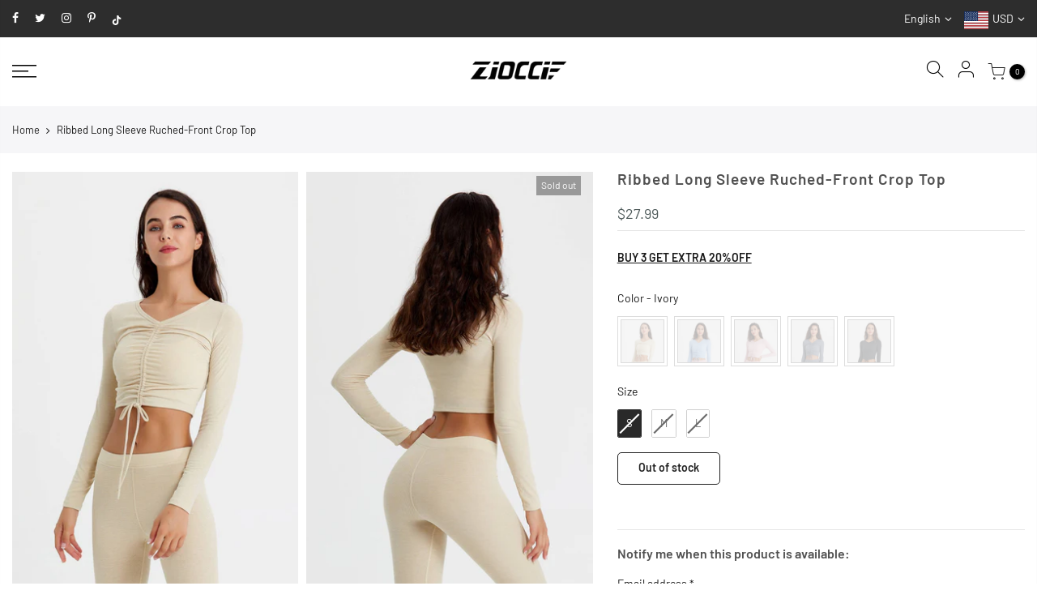

--- FILE ---
content_type: text/css
request_url: https://zioccie.com/cdn/shop/t/11/assets/sett_cl.css?enable_css_minification=1&v=60193884533236823401675159539
body_size: 2336
content:
.lb_menu_hot{background-color:#ff3e11;color:#fff}.bg_color_classic-blue{background-color:#3e6397}.bg_color_black{background-color:#000}.bg_color_forest-green.lazyloadt4sed{background-image:url(/cdn/shop/files/Forrest_green_6e18b8b6-8a64-4dc1-ab48-56f9d6735f02_100x100_crop_center.png?v=1639120324)}.bg_color_dark-gray.lazyloadt4sed{background-image:url(/cdn/shop/files/Dark_gray_100x100_crop_center.png?v=1639120324)}.bg_color_red{background-color:#be2c2c}.bg_color_banana-yellow.lazyloadt4sed{background-image:url(/cdn/shop/files/Yellow_fcab3790-1527-4ded-9676-5b0d8b531b08_100x100_crop_center.png?v=1639120324)}.bg_color_yellow{background-color:#fae35e}.bg_color_navy{background-color:#1e3f6c}.bg_color_pink{background-color:#edb8b8}.bg_color_light-gray{background-color:#e9e7e7}.bg_color_navy-blue{background-color:#233e6b}.bg_color_army-green.lazyloadt4sed{background-image:url(/cdn/shop/files/Army_Green_100x100_crop_center.png?v=1639133628)}.bg_color_oliva.lazyloadt4sed{background-image:url(/cdn/shop/files/Oliva_100x100_crop_center.png?v=1639133966)}.bg_color_green{background-color:#0000}.bg_color_green.lazyloadt4sed{background-image:url(/cdn/shop/files/Green_43af9256-da64-44d0-a33b-bb8eaba76e9a_100x100_crop_center.png?v=1639134184)}.bg_color_cameo-brown.lazyloadt4sed{background-image:url(/cdn/shop/files/Cameo_Brown_100x100_crop_center.png?v=1639134698)}.bg_color_light-blue.lazyloadt4sed{background-image:url(/cdn/shop/files/Light_Blue_100x100_crop_center.png?v=1639134698)}.bg_color_camouflage-gray.lazyloadt4sed{background-image:url(/cdn/shop/files/Camouflage_Gray_100x100_crop_center.png?v=1639134698)}.bg_color_purple{background-color:#704c6d}.bg_color_dusty-rose.lazyloadt4sed{background-image:url(/cdn/shop/files/Dusty_Rose_100x100_crop_center.png?v=1639135022)}.bg_color_stone-blue.lazyloadt4sed{background-image:url(/cdn/shop/files/Stone_Blue_100x100_crop_center.png?v=1639135876)}.bg_color_taro-purple{background-color:#bcaeb6}.bg_color_lake-blue.lazyloadt4sed{background-image:url(/cdn/shop/files/Lake_Blue_100x100_crop_center.png?v=1639136336)}.bg_color_pink-lemonade.lazyloadt4sed{background-image:url(/cdn/shop/files/Pink_Lemonade_100x100_crop_center.png?v=1639136990)}.bg_color_pale-green.lazyloadt4sed{background-image:url(/cdn/shop/files/Pale_Green_100x100_crop_center.png?v=1639136990)}.bg_color_coral.lazyloadt4sed{background-image:url(/cdn/shop/files/Coral_100x100_crop_center.png?v=1639137430)}.bg_color_lichen-dyeing.lazyloadt4sed{background-image:url(/cdn/shop/files/lichen-Printed_100x100_crop_center.png?v=1639138418)}.bg_color_nude.lazyloadt4sed{background-image:url(/cdn/shop/files/nude_100x100_crop_center.png?v=1639140736)}.bg_color_sea-green.lazyloadt4sed{background-image:url(/cdn/shop/files/Sea_green_100x100_crop_center.png?v=1639140736)}.bg_color_fruit-green{background-color:#dff2c9}.bg_color_wine-red.lazyloadt4sed{background-image:url(/cdn/shop/files/Wine_red_100x100_crop_center.png?v=1639140736)}.bg_color_bordeaux{background-color:#8e1f1f}.bg_color_jester-red.lazyloadt4sed{background-image:url(/cdn/shop/files/Jester_Red_100x100_crop_center.png?v=1639140736)}.bg_color_dark-green{background-color:#295131}.bg_color_mint-green.lazyloadt4sed{background-image:url(/cdn/shop/files/Mint_Green_100x100_crop_center.png?v=1639141756)}.bg_color_rose-red.lazyloadt4sed{background-image:url(/cdn/shop/files/Rose_Red_100x100_crop_center.png?v=1639141756)}.bg_color_violet.lazyloadt4sed{background-image:url(/cdn/shop/files/Violet_100x100_crop_center.png?v=1639141756)}.bg_color_royal-blue{background-color:#4a78c4}.bg_color_moss-green.lazyloadt4sed{background-image:url(/cdn/shop/files/Moss_Green_100x100_crop_center.png?v=1639142502)}.bg_color_gray{background-color:#949494}.bg_color_desert-teal.lazyloadt4sed{background-image:url(/cdn/shop/files/Desert_teal_100x100_crop_center.png?v=1639385399)}.bg_color_lavender-dew.lazyloadt4sed{background-image:url(/cdn/shop/files/Lavender_dew_100x100_crop_center.png?v=1639385399)}.bg_color_violet-verbena.lazyloadt4sed{background-image:url(/cdn/shop/files/Violet_verbena_100x100_crop_center.png?v=1639385399)}.bg_color_orange{background-color:#faae2d}.bg_color_barely-blue.lazyloadt4sed{background-image:url(/cdn/shop/files/Barely_Blue_100x100_crop_center.png?v=1639498233)}.bg_color_camel.lazyloadt4sed{background-image:url(/cdn/shop/files/Camel_100x100_crop_center.png?v=1639500694)}.bg_color_sweet-pink{background-color:#fcbca1}.bg_color_rosebud.lazyloadt4sed{background-image:url(/cdn/shop/files/Rosebud_100x100_crop_center.png?v=1639574506)}.bg_color_cress-green.lazyloadt4sed{background-image:url(/cdn/shop/files/Cress_Green_100x100_crop_center.png?v=1639577221)}.bg_color_sky-blue{background-color:#c3e7f7}.bg_color_peach{background-color:#f97f73}.bg_color_dusty-blue.lazyloadt4sed{background-image:url(/cdn/shop/files/Dusty_Blue_100x100_crop_center.png?v=1639737159)}.bg_color_mocha.lazyloadt4sed{background-image:url(/cdn/shop/files/Mocha_100x100_crop_center.png?v=1639749505)}.bg_color_blue{background-color:#6eb6df}.bg_color_light-purple{background-color:#e1ccd5}.bg_color_cream{background-color:#f1efe5}.bg_color_chambray.lazyloadt4sed{background-image:url(/cdn/shop/files/Chambray_100x100_crop_center.png?v=1639905388)}.bg_color_rhino-grey.lazyloadt4sed{background-image:url(/cdn/shop/files/Rhino_grey_100x100_crop_center.png?v=1639910277)}.bg_color_hawailan-blue.lazyloadt4sed{background-image:url(/cdn/shop/files/Hawailan_Blue_100x100_crop_center.png?v=1639914613)}.bg_color_warm-coral.lazyloadt4sed{background-image:url(/cdn/shop/files/Warm_Coral_100x100_crop_center.png?v=1639984266)}.bg_color_honey-comb.lazyloadt4sed{background-image:url(/cdn/shop/files/Honey_Comb_100x100_crop_center.png?v=1639991181)}.bg_color_light-camel.lazyloadt4sed{background-image:url(/cdn/shop/files/Light_Camel_0826ee6f-4b57-41b7-a6e3-2c2c716a7a53_100x100_crop_center.png?v=1639994337)}.bg_color_honeydew.lazyloadt4sed{background-image:url(/cdn/shop/files/Honeydew_100x100_crop_center.png?v=1640010126)}.bg_color_light-green{background-color:#d4f2de}.bg_color_desert-sun{background-color:#e27e3a}.bg_color_brown{background-color:#745147}.bg_color_gravel{background-color:#b0b19e}.bg_color_pitaya{background-color:#f55789}.bg_color_ink-blue{background-color:#4d7cb3}.bg_color_spiced-bronze{background-color:#c49535}.bg_color_green-camouflage.lazyloadt4sed{background-image:url(/cdn/shop/files/Green_camouflage_100x100_crop_center.png?v=1642154460)}.bg_color_purple-mottled.lazyloadt4sed{background-image:url(/cdn/shop/files/Purple_mottled_100x100_crop_center.png?v=1642154460)}.bg_color_grey-mottled.lazyloadt4sed{background-image:url(/cdn/shop/files/Grey_mottled_100x100_crop_center.png?v=1642154460)}.bg_color_green-mottled.lazyloadt4sed{background-image:url(/cdn/shop/files/Green_mottled_100x100_crop_center.png?v=1642154460)}.bg_color_aqua-blue{background-color:#87a9bf}.bg_color_mystic-green{background-color:#5f9383}.bg_color_tie-dye-dark-grey.lazyloadt4sed{background-image:url(/cdn/shop/files/Tie_dye_dark_grey_100x100_crop_center.png?v=1642236383)}.bg_color_tie-dye-aqua-blue.lazyloadt4sed{background-image:url(/cdn/shop/files/Tie_dye_aqua_blue_100x100_crop_center.png?v=1642236383)}.bg_color_tie-dye-purple.lazyloadt4sed{background-image:url(/cdn/shop/files/Tie_dye_purple_100x100_crop_center.png?v=1642236383)}.bg_color_tie-dye-oliva.lazyloadt4sed{background-image:url(/cdn/shop/files/Tie_dye_oliva_100x100_crop_center.png?v=1642236383)}.bg_color_camouflage-green.lazyloadt4sed{background-image:url(/cdn/shop/files/Camouflage_green_100x100_crop_center.png?v=1642239183)}.bg_color_camouflage-grey.lazyloadt4sed{background-image:url(/cdn/shop/files/Camouflage_grey_100x100_crop_center.png?v=1642239183)}.bg_color_camouflage-purple.lazyloadt4sed{background-image:url(/cdn/shop/files/Camouflage_purple_100x100_crop_center.png?v=1642239183)}.bg_color_gray-mottled.lazyloadt4sed{background-image:url(/cdn/shop/files/Gray_Mottled_100x100_crop_center.png?v=1642243760)}.bg_color_gray-leopard.lazyloadt4sed{background-image:url(/cdn/shop/files/Grey_Leopard_100x100_crop_center.png?v=1672492566)}.bg_color_dark-blue-leopard.lazyloadt4sed{background-image:url(/cdn/shop/files/Dark_Blue_Leopard_100x100_crop_center.png?v=1672492604)}.bg_color_camouflage-red.lazyloadt4sed{background-image:url(/cdn/shop/files/Camouflage_Red_100x100_crop_center.png?v=1642248700)}.bg_color_light-yellow{background-color:#fcf8bb}.bg_color_brown-snakeskin.lazyloadt4sed{background-image:url(/cdn/shop/files/Brown_snakeskin_100x100_crop_center.png?v=1642441575)}.bg_color_grey-snakeskin.lazyloadt4sed{background-image:url(/cdn/shop/files/Grey_snakeskin_100x100_crop_center.png?v=1642441575)}.bg_color_black-snakeskin.lazyloadt4sed{background-image:url(/cdn/shop/files/Black_snakeskin_100x100_crop_center.png?v=1642441575)}.bg_color_white-snakeskin.lazyloadt4sed{background-image:url(/cdn/shop/files/White_snakeskin_100x100_crop_center.png?v=1642441575)}.bg_color_rust-red{background-color:#bc4c2b}.bg_color_camouflage-oliva.lazyloadt4sed{background-image:url(/cdn/shop/files/Camouflage_oliva_100x100_crop_center.png?v=1642601937)}.bg_color_mystic-green-dyeing.lazyloadt4sed{background-image:url(/cdn/shop/files/Mystic_green-dyeing_100x100_crop_center.png?v=1642603703)}.bg_color_tie-dyed-green.lazyloadt4sed{background-image:url(/cdn/shop/files/Tie_dyed_green_100x100_crop_center.png?v=1642603703)}.bg_color_tie-dyed-red.lazyloadt4sed{background-image:url(/cdn/shop/files/Tie_dyed_red_100x100_crop_center.png?v=1642603703)}.bg_color_dune.lazyloadt4sed{background-image:url(/cdn/shop/files/Dune_100x100_crop_center.png?v=1644487306)}.bg_color_black-green{background-color:#181818;background:-webkit-linear-gradient(#181818 50%,#70ec83 50%);background:-o-linear-gradient(#181818 50%,#70ec83 50%);background:-moz-linear-gradient(#181818 50%,#70ec83 50%);background:linear-gradient(#181818 50%,#70ec83 50%)}.bg_color_black-orange{background-color:#1a1a1a;background:-webkit-linear-gradient(#1a1a1a 50%,#fa8f27 50%);background:-o-linear-gradient(#1a1a1a 50%,#fa8f27 50%);background:-moz-linear-gradient(#1a1a1a 50%,#fa8f27 50%);background:linear-gradient(#1a1a1a 50%,#fa8f27 50%)}.bg_color_rainbow.lazyloadt4sed{background-image:url(/cdn/shop/files/Rainbow_100x100_crop_center.png?v=1644983662)}.bg_color_ink-color.lazyloadt4sed{background-image:url(/cdn/shop/files/Ink_color_100x100_crop_center.png?v=1644983775)}.bg_color_lavender{background-color:#a38dd6}.bg_color_bleached-aqua{background-color:#7eeae5}.bg_color_light-pink{background-color:#ffeaea}.bg_color_fog-blue{background-color:#97aced}.bg_color_lilac{background-color:#f6f1fc}.bg_color_glacial-ash{background-color:#d6e2e1}.bg_color_cappuccino{background-color:#d1b096}.bg_color_rose-smoke{background-color:#d6b9b3}.bg_color_purple-grape{background-color:#999fbf}.bg_color_phantom-green{background-color:#f4ffd9}.bg_color_green-grass{background-color:#95ce7d}.bg_color_yellow-green{background-color:#f2ab32;background:-webkit-linear-gradient(#f2ab32 50%,#4a8170 50%);background:-o-linear-gradient(#f2ab32 50%,#4a8170 50%);background:-moz-linear-gradient(#f2ab32 50%,#4a8170 50%);background:linear-gradient(#f2ab32 50%,#4a8170 50%)}.bg_color_black-red{background-color:#1a1a1a;background:-webkit-linear-gradient(#1a1a1a 50%,#b4354c 50%);background:-o-linear-gradient(#1a1a1a 50%,#b4354c 50%);background:-moz-linear-gradient(#1a1a1a 50%,#b4354c 50%);background:linear-gradient(#1a1a1a 50%,#b4354c 50%)}.bg_color_pink-cress-green{background-color:#df9c9c;background:-webkit-linear-gradient(#df9c9c 50%,#aea62f 50%);background:-o-linear-gradient(#df9c9c 50%,#aea62f 50%);background:-moz-linear-gradient(#df9c9c 50%,#aea62f 50%);background:linear-gradient(#df9c9c 50%,#aea62f 50%)}.bg_color_pink-black{background-color:#df9c9c;background:-webkit-linear-gradient(#df9c9c 50%,#000000 50%);background:-o-linear-gradient(#df9c9c 50%,#000000 50%);background:-moz-linear-gradient(#df9c9c 50%,#000000 50%);background:linear-gradient(#df9c9c 50%,#000 50%)}.bg_color_light-peach{background-color:#ece0da}.bg_color_iris{background-color:#dec9e4}.bg_color_golden-haze{background-color:#fadca0}.bg_color_camo-dark-green.lazyloadt4sed{background-image:url(/cdn/shop/files/Camo_Dark_Green_100x100_crop_center.png?v=1650009364)}.bg_color_camo-royal-blue.lazyloadt4sed{background-image:url(/cdn/shop/files/Camo_Royal_Blue_100x100_crop_center.png?v=1650009364)}.bg_color_camo-wine-red.lazyloadt4sed{background-image:url(/cdn/shop/files/Camo_Wine_Red_100x100_crop_center.png?v=1650009364)}.bg_color_camo-cream.lazyloadt4sed{background-image:url(/cdn/shop/files/Camo_Cream_100x100_crop_center.png?v=1650009364)}.bg_color_brown-white{background-color:#94766f;background:-webkit-linear-gradient(#94766f 50%,#ffffff 50%);background:-o-linear-gradient(#94766f 50%,#ffffff 50%);background:-moz-linear-gradient(#94766f 50%,#ffffff 50%);background:linear-gradient(#94766f 50%,#fff 50%)}.bg_color_blue-white{background-color:#bee7f7;background:-webkit-linear-gradient(#bee7f7 50%,#ecfbfd 50%);background:-o-linear-gradient(#bee7f7 50%,#ecfbfd 50%);background:-moz-linear-gradient(#bee7f7 50%,#ecfbfd 50%);background:linear-gradient(#bee7f7 50%,#ecfbfd 50%)}.bg_color_black-white{background-color:#353434;background:-webkit-linear-gradient(#353434 50%,#ffffff 50%);background:-o-linear-gradient(#353434 50%,#ffffff 50%);background:-moz-linear-gradient(#353434 50%,#ffffff 50%);background:linear-gradient(#353434 50%,#fff 50%)}.bg_color_purple-white{background-color:#dea7e2;background:-webkit-linear-gradient(#dea7e2 50%,#fff4fd 50%);background:-o-linear-gradient(#dea7e2 50%,#fff4fd 50%);background:-moz-linear-gradient(#dea7e2 50%,#fff4fd 50%);background:linear-gradient(#dea7e2 50%,#fff4fd 50%)}.bg_color_vintage-red{background-color:#c92b2b}.bg_color_lemon-vibe{background-color:#d8f19f}.bg_color_denim-blue.lazyloadt4sed{background-image:url(/cdn/shop/files/Denim_Blue_100x100_crop_center.png?v=1650803279)}.bg_color_floral.lazyloadt4sed{background-image:url(/cdn/shop/files/Floral_100x100_crop_center.png?v=1650994737)}.bg_color_style-1{background-color:#0000}.bg_color_style-1.lazyloadt4sed{background-image:url(/cdn/shop/files/style1_100x100_crop_center.png?v=1652694683)}.bg_color_style-2.lazyloadt4sed{background-image:url(/cdn/shop/files/Dermatoglyphic_Black_100x100_crop_center.png?v=1639988413)}.bg_color_bright-green{background-color:#0000}.bg_color_bright-green.lazyloadt4sed{background-image:url(/cdn/shop/files/Bright_Green_100x100_crop_center.png?v=1652782260)}.bg_color_dark-khaki{background-color:#7c5b09}.bg_color_deep-jade{background-color:#09637c}.bg_color_midnight-blue{background-color:#301e8c}.bg_color_grey-white{background-color:#c2c2c2;background:-webkit-linear-gradient(#c2c2c2 50%,#ffffff 50%);background:-o-linear-gradient(#c2c2c2 50%,#ffffff 50%);background:-moz-linear-gradient(#c2c2c2 50%,#ffffff 50%);background:linear-gradient(#c2c2c2 50%,#fff 50%)}.bg_color_black-grey{background-color:#181818;background:-webkit-linear-gradient(#181818 50%,#696969 50%);background:-o-linear-gradient(#181818 50%,#696969 50%);background:-moz-linear-gradient(#181818 50%,#696969 50%);background:linear-gradient(#181818 50%,#696969 50%)}.bg_color_green-leopard.lazyloadt4sed{background-image:url(/cdn/shop/files/Green_Leopard_efbeb60e-dfee-41a7-a993-829eeef9feae_100x100_crop_center.png?v=1655734530)}.bg_color_orange-yellow{background-color:#e96e4a;background:-webkit-linear-gradient(#e96e4a 50%,#f9ce63 50%);background:-o-linear-gradient(#e96e4a 50%,#f9ce63 50%);background:-moz-linear-gradient(#e96e4a 50%,#f9ce63 50%);background:linear-gradient(#e96e4a 50%,#f9ce63 50%)}.bg_color_purple-blue{background-color:#795dce;background:-webkit-linear-gradient(#795dce 50%,#63d6f7 50%);background:-o-linear-gradient(#795dce 50%,#63d6f7 50%);background:-moz-linear-gradient(#795dce 50%,#63d6f7 50%);background:linear-gradient(#795dce 50%,#63d6f7 50%)}.bg_color_iris-pink{background-color:#d6bedc;background:-webkit-linear-gradient(#d6bedc 50%,#fda5bd 50%);background:-o-linear-gradient(#d6bedc 50%,#fda5bd 50%);background:-moz-linear-gradient(#d6bedc 50%,#fda5bd 50%);background:linear-gradient(#d6bedc 50%,#fda5bd 50%)}.bg_color_persian-red{background-color:#a76a75;background:-webkit-linear-gradient(#a76a75 50%,#f94152 50%);background:-o-linear-gradient(#a76a75 50%,#f94152 50%);background:-moz-linear-gradient(#a76a75 50%,#f94152 50%);background:linear-gradient(#a76a75 50%,#f94152 50%)}.bg_color_purple-graffiti.lazyloadt4sed{background-image:url(/cdn/shop/files/Purple_Graffiti_100x100_crop_center.png?v=1656576565)}.bg_color_pink-tie-dye.lazyloadt4sed{background-image:url(/cdn/shop/files/Pink_Tie_Dye_100x100_crop_center.png?v=1656576565)}.bg_color_blue-tie-dye.lazyloadt4sed{background-image:url(/cdn/shop/files/Blue_Tie_Dye_100x100_crop_center.png?v=1656576565)}.bg_color_blue-graffiti.lazyloadt4sed{background-image:url(/cdn/shop/files/Blue_Graffiti_100x100_crop_center.png?v=1656687427)}.bg_color_pink-graffiti.lazyloadt4sed{background-image:url(/cdn/shop/files/Pink_Graffiti_100x100_crop_center.png?v=1656687427)}.bg_color_ink-red.lazyloadt4sed{background-image:url(/cdn/shop/files/ink_red_100x100_crop_center.png?v=1657957474)}.bg_color_lilac-white{background-color:#d6cae6;background:-webkit-linear-gradient(#d6cae6 50%,#ffffff 50%);background:-o-linear-gradient(#d6cae6 50%,#ffffff 50%);background:-moz-linear-gradient(#d6cae6 50%,#ffffff 50%);background:linear-gradient(#d6cae6 50%,#fff 50%)}.bg_color_red-white{background-color:#e70000;background:-webkit-linear-gradient(#e70000 50%,#ffffff 50%);background:-o-linear-gradient(#e70000 50%,#ffffff 50%);background:-moz-linear-gradient(#e70000 50%,#ffffff 50%);background:linear-gradient(#e70000 50%,#fff 50%)}.bg_color_roal-blue-white{background-color:#1c43e9;background:-webkit-linear-gradient(#1c43e9 50%,#ffffff 50%);background:-o-linear-gradient(#1c43e9 50%,#ffffff 50%);background:-moz-linear-gradient(#1c43e9 50%,#ffffff 50%);background:linear-gradient(#1c43e9 50%,#fff 50%)}.bg_color_ivory{background-color:#f1e5c7}.bg_color_oliva-white{background-color:#a6b496;background:-webkit-linear-gradient(#a6b496 50%,#f6faee 50%);background:-o-linear-gradient(#a6b496 50%,#f6faee 50%);background:-moz-linear-gradient(#a6b496 50%,#f6faee 50%);background:linear-gradient(#a6b496 50%,#f6faee 50%)}.bg_color_green-yellow{background-color:#85f5a0;background:-webkit-linear-gradient(#85f5a0 50%,#eafda2 50%);background:-o-linear-gradient(#85f5a0 50%,#eafda2 50%);background:-moz-linear-gradient(#85f5a0 50%,#eafda2 50%);background:linear-gradient(#85f5a0 50%,#eafda2 50%)}.bg_color_black-turquoise{background-color:#151e1c;background:-webkit-linear-gradient(#151e1c 50%,#54f1d5 50%);background:-o-linear-gradient(#151e1c 50%,#54f1d5 50%);background:-moz-linear-gradient(#151e1c 50%,#54f1d5 50%);background:linear-gradient(#151e1c 50%,#54f1d5 50%)}.bg_color_black-blue{background-color:#060606;background:-webkit-linear-gradient(#060606 50%,#59addc 50%);background:-o-linear-gradient(#060606 50%,#59addc 50%);background:-moz-linear-gradient(#060606 50%,#59addc 50%);background:linear-gradient(#060606 50%,#59addc 50%)}.bg_color_red-yellow{background-color:#ff8276;background:-webkit-linear-gradient(#ff8276 50%,#fce086 50%);background:-o-linear-gradient(#ff8276 50%,#fce086 50%);background:-moz-linear-gradient(#ff8276 50%,#fce086 50%);background:linear-gradient(#ff8276 50%,#fce086 50%)}.bg_color_camel-white{background-color:#b59677;background:-webkit-linear-gradient(#b59677 50%,#fdf9e9 50%);background:-o-linear-gradient(#b59677 50%,#fdf9e9 50%);background:-moz-linear-gradient(#b59677 50%,#fdf9e9 50%);background:linear-gradient(#b59677 50%,#fdf9e9 50%)}.bg_color_grey-rose{background-color:#ac9c9c}.bg_color_coffee{background-color:#995404}.bg_color_light-coffee{background-color:#da9443}.bg_color_purple-orchid{background-color:#c121b0}.bg_color_cream-yellow{background-color:#f9f6d5}.bg_color_rose-red-pink{background-color:#e7099e;background:-webkit-linear-gradient(#e7099e 50%,#fcaccf 50%);background:-o-linear-gradient(#e7099e 50%,#fcaccf 50%);background:-moz-linear-gradient(#e7099e 50%,#fcaccf 50%);background:linear-gradient(#e7099e 50%,#fcaccf 50%)}.bg_color_yellow-black{background-color:#fad995;background:-webkit-linear-gradient(#fad995 50%,#030303 50%);background:-o-linear-gradient(#fad995 50%,#030303 50%);background:-moz-linear-gradient(#fad995 50%,#030303 50%);background:linear-gradient(#fad995 50%,#030303 50%)}.bg_color_wine-red-black{background-color:#931a1a;background:-webkit-linear-gradient(#931a1a 50%,#050505 50%);background:-o-linear-gradient(#931a1a 50%,#050505 50%);background:-moz-linear-gradient(#931a1a 50%,#050505 50%);background:linear-gradient(#931a1a 50%,#050505 50%)}.bg_color_mustard-muted-lime{background-color:#d7c73a;background:-webkit-linear-gradient(#d7c73a 50%,#d2d9a1 50%);background:-o-linear-gradient(#d7c73a 50%,#d2d9a1 50%);background:-moz-linear-gradient(#d7c73a 50%,#d2d9a1 50%);background:linear-gradient(#d7c73a 50%,#d2d9a1 50%)}.bg_color_classic-blue-black{background-color:#3e71c7;background:-webkit-linear-gradient(#3e71c7 50%,#020735 50%);background:-o-linear-gradient(#3e71c7 50%,#020735 50%);background:-moz-linear-gradient(#3e71c7 50%,#020735 50%);background:linear-gradient(#3e71c7 50%,#020735 50%)}.bg_color_oliva-forest-green{background-color:#91a37a;background:-webkit-linear-gradient(#91a37a 50%,#637052 50%);background:-o-linear-gradient(#91a37a 50%,#637052 50%);background:-moz-linear-gradient(#91a37a 50%,#637052 50%);background:linear-gradient(#91a37a 50%,#637052 50%)}.bg_color_blackberry-black{background-color:#503f56;background:-webkit-linear-gradient(#503f56 50%,#202021 50%);background:-o-linear-gradient(#503f56 50%,#202021 50%);background:-moz-linear-gradient(#503f56 50%,#202021 50%);background:linear-gradient(#503f56 50%,#202021 50%)}.bg_color_deep-violet{background-color:#6c42ae}.bg_color_black-coffee{background-color:#402b08}.bg_color_black-lake-blue{background-color:#000;background:-webkit-linear-gradient(#000000 50%,#3ca1be 50%);background:-o-linear-gradient(#000000 50%,#3ca1be 50%);background:-moz-linear-gradient(#000000 50%,#3ca1be 50%);background:linear-gradient(#000 50%,#3ca1be 50%)}.bg_color_prism-pink{background-color:#ffabd8}.bg_color_leopard.lazyloadt4sed{background-image:url(/cdn/shop/files/Leopard_100x100_crop_center.png?v=1672492696)}.bg_color_rose-red-white{background-color:#fa5899;background:-webkit-linear-gradient(#fa5899 50%,#fdf4f4 50%);background:-o-linear-gradient(#fa5899 50%,#fdf4f4 50%);background:-moz-linear-gradient(#fa5899 50%,#fdf4f4 50%);background:linear-gradient(#fa5899 50%,#fdf4f4 50%)}.bg_color_green-white{background-color:#03b374;background:-webkit-linear-gradient(#03b374 50%,#f5f9f1 50%);background:-o-linear-gradient(#03b374 50%,#f5f9f1 50%);background:-moz-linear-gradient(#03b374 50%,#f5f9f1 50%);background:linear-gradient(#03b374 50%,#f5f9f1 50%)}.bg_color_rose-pink{background-color:#ff7e89}.bg_color_tortoiseshell-pattern-orange.lazyloadt4sed{background-image:url(/cdn/shop/files/Tortoiseshell_Pattern_Orange_100x100_crop_center.png?v=1673366125)}.bg_color_tortoiseshell-pattern-purple.lazyloadt4sed{background-image:url(/cdn/shop/files/Tortoiseshell_Pattern_Purple_100x100_crop_center.png?v=1673366125)}.bg_color_white-sand{background-color:#efefef}
/*# sourceMappingURL=/cdn/shop/t/11/assets/sett_cl.css.map?enable_css_minification=1&v=60193884533236823401675159539 */
